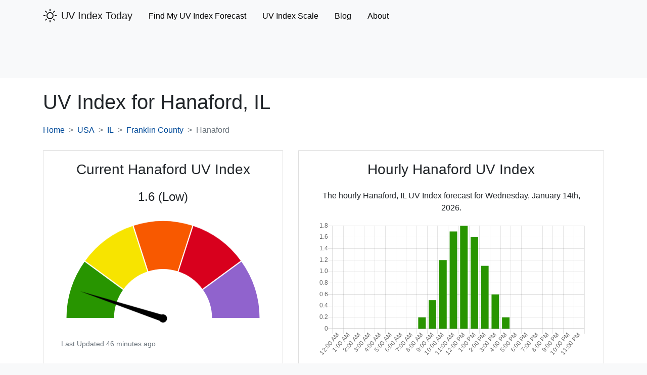

--- FILE ---
content_type: text/html; charset=UTF-8
request_url: https://www.uvindextoday.com/usa/illinois/franklin-county/hanaford-uv-index
body_size: 7445
content:
<!DOCTYPE html>
<html lang="en">
<head>
            <!-- Global site tag (gtag.js) - Google Analytics -->
        <script async src="https://www.googletagmanager.com/gtag/js?id=UA-121846945-8"></script>
        <script>
            window.dataLayer = window.dataLayer || [];
            function gtag(){dataLayer.push(arguments);}
            gtag('js', new Date());

            gtag('config', 'UA-121846945-8');
        </script>
        <meta charset="utf-8">
    <meta name="viewport" content="width=device-width, initial-scale=1">
    <meta name="description" content="The current UV index for Hanaford, IL along with the hourly UV Index and five day UV index forecast for Hanaford, IL, USA. ">
    <meta name="csrf-token" content="nYkTI40WQpwtW9nxoizCjMmjmfDlZFMfmvgBwkRZ">

    <link rel="canonical" href="https://www.uvindextoday.com/usa/illinois/franklin-county/hanaford-uv-index">
    <link rel="icon" type="image/x-icon" href="https://www.uvindextoday.com/favicon.ico">

    <title>UV Index for Hanaford, IL - 5 Day UV Index Forecast </title>

    <!-- Styles -->
    
    <style>
        @charset "UTF-8";@import url(https://fonts.googleapis.com/css?family=Nunito);h2{font-size:1.8rem}.h3{font-size:1.575rem}h1,h2{margin-bottom:.5rem;margin-top:0}.h3,.h4,h1,h2{font-weight:500;line-height:1.2;margin-bottom:.5rem}h2{font-size:2rem}.h3{font-size:1.75rem}@media (max-width:1200px){h2{font-size:calc(1.325rem + .9vw)}.h3{font-size:calc(1.3rem + .6vw)}}:root{--blue:#3490dc;--indigo:#6574cd;--purple:#9561e2;--pink:#f66d9b;--red:#e3342f;--orange:#f6993f;--yellow:#ffed4a;--green:#38c172;--teal:#4dc0b5;--cyan:#6cb2eb;--white:#fff;--gray:#6c757d;--gray-dark:#343a40;--primary:#3490dc;--secondary:#6c757d;--success:#38c172;--info:#6cb2eb;--warning:#ffed4a;--danger:#e3342f;--light:#f8f9fa;--dark:#343a40;--breakpoint-xs:0;--breakpoint-sm:576px;--breakpoint-md:768px;--breakpoint-lg:992px;--breakpoint-xl:1200px;--font-family-sans-serif:"Nunito",sans-serif;--font-family-monospace:SFMono-Regular,Menlo,Monaco,Consolas,"Liberation Mono","Courier New",monospace}body{background-color:#f8fafc;color:#212529;font-family:Nunito,sans-serif;font-size:.9rem;font-weight:400;line-height:1.6;margin:0;text-align:left}a{background-color:transparent;color:#3490dc;text-decoration:none}h1{font-size:2.25rem}.h2,h2{font-size:1.8rem}.h3,h3{font-size:1.575rem}.h4{font-size:1.35rem}.table td,.table th{border-top:1px solid #dee2e6;padding:.75rem;vertical-align:top}.table thead th{border-bottom:2px solid #dee2e6;vertical-align:bottom}.btn{background-color:transparent;border:1px solid transparent;border-radius:.25rem;color:#212529;display:inline-block;font-size:.9rem;font-weight:400;line-height:1.6;padding:.375rem .75rem;text-align:center;vertical-align:middle}.btn-link{color:#3490dc;font-weight:400;text-decoration:none}.navbar-brand{display:inline-block;font-size:1.125rem;line-height:inherit;margin-right:1rem;padding-bottom:.32rem;padding-top:.32rem;white-space:nowrap}.navbar-toggler{background-color:transparent;border:1px solid transparent;border-radius:.25rem;font-size:1.125rem;line-height:1;padding:.25rem .75rem}@media (min-width:768px){.navbar-expand-md{flex-flow:row nowrap;justify-content:flex-start}.navbar-expand-md .navbar-nav{flex-direction:row}.navbar-expand-md .navbar-nav .nav-link{padding-left:.5rem;padding-right:.5rem}.navbar-expand-md>.container{flex-wrap:nowrap}.navbar-expand-md .navbar-collapse{display:flex!important;flex-basis:auto}.navbar-expand-md .navbar-toggler{display:none}}.navbar-light .navbar-nav .nav-link{color:rgba(0,0,0,.5)}.navbar-light .navbar-toggler{border-color:rgba(0,0,0,.1);color:rgba(0,0,0,.5)}.navbar-light .navbar-toggler-icon{background-image:url("data:image/svg+xml;charset=utf-8,%3Csvg xmlns='http://www.w3.org/2000/svg' width='30' height='30'%3E%3Cpath stroke='rgba(0, 0, 0, 0.5)' stroke-linecap='round' stroke-miterlimit='10' stroke-width='2' d='M4 7h22M4 15h22M4 23h22'/%3E%3C/svg%3E")}.card{word-wrap:break-word;background-clip:border-box;background-color:#fff;border:1px solid rgba(0,0,0,.125);border-radius:.25rem;display:flex;flex-direction:column;min-width:0;position:relative}.card-header:first-child{border-radius:calc(.25rem - 1px) calc(.25rem - 1px) 0 0}.breadcrumb{background-color:#e9ecef;border-radius:.25rem;display:flex;flex-wrap:wrap;list-style:none;margin-bottom:1rem;padding:.75rem 1rem}.breadcrumb-item+.breadcrumb-item:before{color:#6c757d;content:"/";float:left;padding-right:.5rem}:root{--blue:#007bff;--indigo:#6610f2;--purple:#6f42c1;--pink:#e83e8c;--red:#dc3545;--orange:#fd7e14;--yellow:#ffc107;--green:#28a745;--teal:#20c997;--cyan:#17a2b8;--white:#fff;--gray:#6c757d;--gray-dark:#343a40;--primary:#004a99;--secondary:#6c757d;--success:#28a745;--info:#17a2b8;--warning:#ffc107;--danger:#dc3545;--light:#f8f9fa;--dark:#343a40;--breakpoint-xs:0;--breakpoint-sm:576px;--breakpoint-md:768px;--breakpoint-lg:992px;--breakpoint-xl:1200px;--font-family-sans-serif:-apple-system,BlinkMacSystemFont,"Segoe UI",Roboto,"Helvetica Neue",Arial,"Noto Sans","Liberation Sans",sans-serif,"Apple Color Emoji","Segoe UI Emoji","Segoe UI Symbol","Noto Color Emoji";--font-family-monospace:SFMono-Regular,Menlo,Monaco,Consolas,"Liberation Mono","Courier New",monospace}*,:after,:before{box-sizing:border-box}html{-webkit-text-size-adjust:100%;font-family:sans-serif;line-height:1.15}header,nav{display:block}body{background-color:#fff;color:#212529;font-family:-apple-system,BlinkMacSystemFont,Segoe UI,Roboto,Helvetica Neue,Arial,Noto Sans,Liberation Sans,sans-serif,Apple Color Emoji,Segoe UI Emoji,Segoe UI Symbol,Noto Color Emoji;font-size:1rem;font-weight:400;line-height:1.5;margin:0;text-align:left}h1,h2,h3{margin-bottom:.5rem;margin-top:0}p{margin-bottom:1rem;margin-top:0}ol,ul{margin-bottom:1rem}ol,ul{margin-top:0}a{background-color:transparent;color:#004a99;text-decoration:none}svg{vertical-align:middle}svg{overflow:hidden}table{border-collapse:collapse}th{text-align:inherit;text-align:-webkit-match-parent}button{border-radius:0}button{font-family:inherit;font-size:inherit;line-height:inherit;margin:0}button{overflow:visible}button{text-transform:none}[type=button],button{-webkit-appearance:button}[type=button]::-moz-focus-inner,button::-moz-focus-inner{border-style:none;padding:0}::-webkit-file-upload-button{-webkit-appearance:button;font:inherit}.align-middle{vertical-align:middle!important}.bg-light{background-color:#f8f9fa!important}.bg-white{background-color:#fff!important}.clearfix:after{clear:both;content:"";display:block}.float-right{float:right!important}.position-relative{position:relative!important}.fixed-top{top:0}.fixed-top{left:0;position:fixed;right:0;z-index:1030}.text-left{text-align:left!important}.text-center{text-align:center!important}.text-uppercase{text-transform:uppercase!important}.text-capitalize{text-transform:capitalize!important}.text-muted{color:#6c757d!important}html{-ms-overflow-style:scrollbar;box-sizing:border-box}*,:after,:before{box-sizing:inherit}.container{margin-left:auto;margin-right:auto;padding-left:15px;padding-right:15px;width:100%}@media (min-width:576px){.container{max-width:540px}}@media (min-width:768px){.text-md-left{text-align:left!important}.container{max-width:720px}.d-md-none{display:none!important}}@media (min-width:992px){.container{max-width:960px}}@media (min-width:1200px){.container{max-width:1140px}}.col-sm-5,.col-sm-7{padding-left:15px;padding-right:15px;position:relative;width:100%}@media (min-width:576px){.col-sm-5{flex:0 0 41.66666667%;max-width:41.66666667%}.col-sm-7{flex:0 0 58.33333333%;max-width:58.33333333%}}.mb-0{margin-bottom:0!important}.mb-4{margin-bottom:1.5rem!important}.pt-1{padding-top:.25rem!important}.pb-1{padding-bottom:.25rem!important}.pl-2{padding-left:.5rem!important}.pt-4{padding-top:1.5rem!important}.pb-4{padding-bottom:1.5rem!important}.mr-auto{margin-right:auto!important}@media (min-width:768px){.mb-md-0{margin-bottom:0!important}}.h2,.h3,.h4,h1,h2,h3{font-weight:500;line-height:1.2;margin-bottom:.5rem}h1{font-size:2.5rem}@media (max-width:1200px){h1{font-size:calc(1.375rem + 1.5vw)}}.h2,h2{font-size:2rem}@media (max-width:1200px){.h2,h2{font-size:calc(1.325rem + .9vw)}}.h3,h3{font-size:1.75rem}@media (max-width:1200px){.h3,h3{font-size:calc(1.3rem + .6vw)}}.h4{font-size:1.5rem}@media (max-width:1200px){.h4{font-size:calc(1.275rem + .3vw)}}.nav-link{display:block;padding:.5rem 1rem}.navbar{padding:.5rem 1rem;position:relative}.navbar,.navbar .container{align-items:center;display:flex;flex-wrap:wrap;justify-content:space-between}.navbar-brand{display:inline-block;font-size:1.25rem;line-height:inherit;margin-right:1rem;padding-bottom:.3125rem;padding-top:.3125rem;white-space:nowrap}.navbar-nav{display:flex;flex-direction:column;list-style:none;margin-bottom:0;padding-left:0}.navbar-nav .nav-link{padding-left:0;padding-right:0}.navbar-collapse{align-items:center;flex-basis:100%;flex-grow:1}.navbar-toggler{background-color:transparent;border:1px solid transparent;border-radius:.25rem;font-size:1.25rem;line-height:1;padding:.25rem .75rem}.navbar-toggler-icon{background:50%/100% 100% no-repeat;content:"";display:inline-block;height:1.5em;vertical-align:middle;width:1.5em}@media (max-width:767.98px){.navbar-expand-md>.container{padding-left:0;padding-right:0}}@media (min-width:768px){.navbar-expand-md{flex-flow:row nowrap;justify-content:flex-start}.navbar-expand-md .navbar-nav{flex-direction:row}.navbar-expand-md .navbar-nav .nav-link{padding-left:1rem;padding-right:1rem}.navbar-expand-md>.container{flex-wrap:nowrap}.navbar-expand-md .navbar-collapse{display:flex!important;flex-basis:auto}.navbar-expand-md .navbar-toggler{display:none}}.navbar-light .navbar-brand{color:rgba(0,0,0,.9)}.navbar-light .navbar-nav .nav-link{color:#000}.navbar-light .navbar-toggler{border-color:rgba(0,0,0,.1);color:#000}.navbar-light .navbar-toggler-icon{background-image:url("data:image/svg+xml;charset=utf-8,%3Csvg xmlns='http://www.w3.org/2000/svg' width='30' height='30'%3E%3Cpath stroke='%23000' stroke-linecap='round' stroke-miterlimit='10' stroke-width='2' d='M4 7h22M4 15h22M4 23h22'/%3E%3C/svg%3E")}.collapse:not(.show){display:none}.breadcrumb{background-color:#fff;border-radius:0;display:flex;flex-wrap:wrap;list-style:none;margin-bottom:1rem;padding:.75rem 0}.breadcrumb-item+.breadcrumb-item{padding-left:.5rem}.breadcrumb-item+.breadcrumb-item:before{color:#6c757d;content:">";float:left;padding-right:.5rem}.breadcrumb-item.active{color:#6c757d}.btn{background-color:transparent;border:1px solid transparent;border-radius:.25rem;color:#212529;display:inline-block;font-size:1rem;font-weight:400;line-height:1.5;padding:.375rem .75rem;text-align:center;vertical-align:middle}.btn-link{color:#004a99;font-weight:400;text-decoration:none}.btn-block{display:block;width:100%}.card{word-wrap:break-word;background-clip:border-box;background-color:#fff;border:1px solid rgba(0,0,0,.125);border-radius:0;display:flex;flex-direction:column;min-width:0;position:relative}.card-body{flex:1 1 auto;min-height:1px;padding:1.25rem}.card-header{background-color:rgba(0,0,0,.03);border-bottom:1px solid rgba(0,0,0,.125);margin-bottom:0;padding:.75rem 1.25rem}.card-header:first-child{border-radius:0}.card-deck .card{margin-bottom:15px}@media (min-width:576px){.card-deck{display:flex;flex-flow:row wrap;margin-left:-15px;margin-right:-15px}.card-deck .card{flex:1 0 0%;margin-bottom:0;margin-left:15px;margin-right:15px}}.accordion{overflow-anchor:none}.accordion>.card{overflow:hidden}.accordion>.card:not(:last-of-type){border-bottom:0;border-bottom-left-radius:0;border-bottom-right-radius:0}.accordion>.card>.card-header{border-radius:0;margin-bottom:-1px}.table{color:#212529;margin-bottom:1rem;width:100%}.table td,.table th{border-top:1px solid #333;padding:.75rem;vertical-align:top}.table thead th{border-bottom:2px solid #333;vertical-align:bottom}.table-striped tbody tr:nth-of-type(odd){background-color:rgba(0,0,0,.05)}.table-responsive{-webkit-overflow-scrolling:touch;display:block;overflow-x:auto;width:100%}#chart-gauge-uv-wrapper{margin-top:2rem;min-height:169px}@media (min-width:992px){#chart-gauge-uv-wrapper{min-height:235px}#chart-gauge-uv-wrapper canvas{min-height:203px}#chart-uvi-hourly-wrapper{min-height:275px}#chart-uvi-hourly-wrapper canvas{min-height:266px}}.breadcrumb .breadcrumb-item{margin-bottom:.5rem}.breadcrumb .breadcrumb-item+.breadcrumb-item{padding-left:.75rem}.breadcrumb .breadcrumb-item+.breadcrumb-item:before{padding-right:.75rem}@media (min-width:768px){.breadcrumb .breadcrumb-item{margin-bottom:0}.breadcrumb .breadcrumb-item+.breadcrumb-item{padding-left:.5rem}.breadcrumb .breadcrumb-item+.breadcrumb-item:before{padding-right:.5rem}}.text-size-md{font-size:.875rem}    </style>
    <link rel="stylesheet" href="https://www.uvindextoday.com/css/app.css" media="print" onload="this.media='all'">

    
    <!-- Google tag (gtag.js) -->
<script async src="https://www.googletagmanager.com/gtag/js?id=G-DYDTCVNRH2"></script>
<script>
  window.dataLayer = window.dataLayer || [];
  function gtag(){dataLayer.push(arguments);}
  gtag('js', new Date());

  gtag('config', 'G-DYDTCVNRH2');
</script>

<script type="text/javascript" src="//monu.delivery/site/f/0/14a1e3-dffb-436d-8fa9-530cde9a8e3e.js" data-cfasync="false"></script>
</head>
<body class="bg-light">
    <header id="site-header" class="pb-1">
    <nav class="navbar navbar-light navbar-expand-md fixed-top">
        <div class="container">
            <a class="navbar-brand" href="https://www.uvindextoday.com">
                <div class="clearfix">
    <svg height='28px' width='28px' fill="#000000"
         xmlns:x="http://ns.adobe.com/Extensibility/1.0/"
         xmlns:i="http://ns.adobe.com/AdobeIllustrator/10.0/" xmlns:graph="http://ns.adobe.com/Graphs/1.0/"
         xmlns="http://www.w3.org/2000/svg" xmlns:xlink="http://www.w3.org/1999/xlink" version="1.1" x="0px" y="0px"
         viewBox="0 0 100 100" style="enable-background:new 0 0 100 100;" xml:space="preserve"><g>
            <g i:extraneous="self">
                <g>
                    <path
                        d="M50,25.3c-13.6,0-24.7,11.1-24.7,24.7S36.4,74.7,50,74.7c13.6,0,24.7-11.1,24.7-24.7S63.6,25.3,50,25.3z M50,68.4     c-10.1,0-18.4-8.2-18.4-18.4S39.9,31.6,50,31.6S68.4,39.9,68.4,50S60.1,68.4,50,68.4z"></path>
                    <path
                        d="M50,18.5c1.8,0,3.2-1.4,3.2-3.2V5.7c0-1.8-1.4-3.2-3.2-3.2s-3.2,1.4-3.2,3.2v9.7C46.8,17.1,48.2,18.5,50,18.5z"></path>
                    <path
                        d="M23.2,27.7c0.6,0.6,1.4,0.9,2.2,0.9c0.8,0,1.6-0.3,2.2-0.9c1.2-1.2,1.2-3.3,0-4.5l-6.8-6.8c-1.2-1.2-3.3-1.2-4.5,0     s-1.2,3.3,0,4.5L23.2,27.7z"></path>
                    <path
                        d="M18.5,50c0-1.8-1.4-3.2-3.2-3.2H5.7c-1.8,0-3.2,1.4-3.2,3.2s1.4,3.2,3.2,3.2h9.7C17.1,53.2,18.5,51.8,18.5,50z"></path>
                    <path
                        d="M23.2,72.3l-6.8,6.8c-1.2,1.2-1.2,3.3,0,4.5c0.6,0.6,1.4,0.9,2.2,0.9c0.8,0,1.6-0.3,2.2-0.9l6.8-6.8     c1.2-1.2,1.2-3.3,0-4.5C26.5,71,24.5,71,23.2,72.3z"></path>
                    <path
                        d="M50,81.5c-1.8,0-3.2,1.4-3.2,3.2v9.7c0,1.8,1.4,3.2,3.2,3.2s3.2-1.4,3.2-3.2v-9.7C53.2,82.9,51.8,81.5,50,81.5z"></path>
                    <path
                        d="M76.8,72.3c-1.2-1.2-3.3-1.2-4.5,0c-1.2,1.2-1.2,3.3,0,4.5l6.8,6.8c0.6,0.6,1.4,0.9,2.2,0.9c0.8,0,1.6-0.3,2.2-0.9     c1.2-1.2,1.2-3.3,0-4.5L76.8,72.3z"></path>
                    <path
                        d="M94.3,46.8h-9.7c-1.8,0-3.2,1.4-3.2,3.2s1.4,3.2,3.2,3.2h9.7c1.8,0,3.2-1.4,3.2-3.2S96.1,46.8,94.3,46.8z"></path>
                    <path
                        d="M74.5,28.7c0.8,0,1.6-0.3,2.2-0.9l6.8-6.8c1.2-1.2,1.2-3.3,0-4.5c-1.2-1.2-3.3-1.2-4.5,0l-6.8,6.8     c-1.2,1.2-1.2,3.3,0,4.5C72.9,28.4,73.7,28.7,74.5,28.7z"></path>
                </g>
            </g>
        </g>
    </svg>


    <span class="float-right pl-2" style="padding-top: 2px;">UV Index Today</span>
</div>
            </a>
            <button class="navbar-toggler" type="button" data-toggle="collapse" data-target="#mainNavbar" aria-controls="mainNavbar" aria-expanded="false" aria-label="Toggle main navigation">
                <span class="navbar-toggler-icon"></span>
            </button>

            <div class="collapse navbar-collapse" id="mainNavbar">
                <ul class="navbar-nav mr-auto pt-1">
                    <li class="nav-item">
                        <a class="nav-link" href="https://www.uvindextoday.com/usa">Find My UV Index Forecast</a>
                    </li>



                    <li class="nav-item">
                        <a href="https://www.uvindextoday.com/uv-index-scale" class="nav-link">UV Index Scale</a>
                    </li>



                    <li class="nav-item">
                        <a class="nav-link" href="https://blog.uvindextoday.com">Blog</a>
                    </li>
                    <li class="nav-item">
                        <a class="nav-link" href="https://www.uvindextoday.com/about">About</a>
                    </li>
                </ul>
            </div>
        </div>
    </nav>
</header>
<div class="raptive-placeholder-header" style="min-height:90px;"></div>

    <div class="bg-white">
            <div class="container pt-4 pb-4">
        <h1>
            UV Index for <span class="text-capitalize">Hanaford,</span> IL
        </h1>

        <nav aria-label="breadcrumb">
            <ol class="breadcrumb">
                <li class="breadcrumb-item"><a href="https://www.uvindextoday.com">Home</a></li>
                <li class="breadcrumb-item"><a href="https://www.uvindextoday.com/usa" class="text-uppercase">usa</a></li>
                <li class="breadcrumb-item"><a href="https://www.uvindextoday.com/usa/illinois">IL</a></li>
                <li class="breadcrumb-item"><a href="https://www.uvindextoday.com/usa/illinois/franklin-county">Franklin County</a></li>
                <li class="breadcrumb-item active" aria-current="page">Hanaford</li>
            </ol>
        </nav>

        <div class="card-deck mb-4">
            <div class="card col-sm-5 mb-4 mb-md-0">
                <div class="card-body text-center">
                    <h2 class="h3 mb-4">Current Hanaford UV Index</h2>
                    <p class="h4">1.6 (Low)</p>
                    <div id="chart-gauge-uv-wrapper" class="position-relative">
    <canvas id="chart-gauge-uv"></canvas>
</div>
                    <p class="text-muted text-size-md mb-0 text-left">Last Updated 46 minutes ago</p>
                </div>
            </div>
            <div class="card col-sm-7">
                <div class="card-body text-center">
                    <h2 class="h3 mb-4">Hourly Hanaford UV Index</h2>
                    <p>The hourly Hanaford, IL UV Index forecast for Wednesday, January 14th, 2026.</p>
                    <div id="chart-uvi-hourly-wrapper" class="position-relative">
    <canvas id="chart-uvi-hourly"></canvas>
</div>

                </div>
            </div>
        </div>

        <div class="card mb-4">
            <div class="card-body">
                <h2 class="h4 text-center">5 Day Hourly Hanaford UV Index Forecast</h2>
                <p class="text-center text-size-md text-muted">Last Updated 1 hour ago</p>

                                    <p>
                        The UV index forecast for the next five days in Hanaford, IL
                        has
                                                    no days
                                                reaching the extreme level and
                                                    no days
                                                reaching the high or very high levels.
                        The peak UV intensity in Hanaford over the next five days will be
                        2.1 on
                        Thursday, January 15th at 12:00 pm.
                    </p>
                
                <div class="accordion" id="expand-days">
                                            <div class="card">
                            <div class="card-header" id="heading-14">
                                <h3 class="h2 mb-0">
                                    <button class="btn btn-link btn-block text-left" type="button" data-toggle="collapse" data-target="#collapse-14" aria-expanded="true" aria-controls="collapse-14">
                                        Wednesday, January 14th
                                                                                    (Today)
                                                                                - Hanaford UV Index Forecast
                                    </button>
                                </h3>
                            </div>

                            <div id="collapse-14" class="collapse show" aria-labelledby="heading-14" data-parent="#expand-days">
                                <div class="card-body">
                                                                            <p>The UV index forecast for Wednesday, January 14th in Hanaford,
                                            IL is below.</p>
                                                                        <div class="table-responsive">
                                        <table class="table table-striped" style="font-size: 15px;">
                                            <thead>
                                            <tr>
                                                <th>Time</th>
                                                <th class="text-center text-md-left">UV Index</th>
                                                <th class="text-center text-md-left">Risk</th>
                                            </tr>
                                            </thead>
                                            <tbody>
                                                                                                                                                                                                                                                                                                                                                                                                                                                                                                                                                                                                                                                                                                                                                                                                                                                                                                                                                                                                                                                                                                                                                                                                                                                                                                                                                                                                                                                                                                                                                                                                    <tr>
                                                    <td class="align-middle">2pm</td>
                                                    <td class="align-middle text-center text-md-left">1.1</td>
                                                    <td class="text-center text-md-left">
                                                        <svg width="14" height="14" style="margin-top: -3px;"><rect width="14" height="14" style="fill: rgba(40,149,0,1)" /></svg> <br class="d-md-none" />
                                                        Low
                                                    </td>
                                                </tr>
                                                                                                                                            <tr>
                                                    <td class="align-middle">3pm</td>
                                                    <td class="align-middle text-center text-md-left">0.6</td>
                                                    <td class="text-center text-md-left">
                                                        <svg width="14" height="14" style="margin-top: -3px;"><rect width="14" height="14" style="fill: rgba(40,149,0,1)" /></svg> <br class="d-md-none" />
                                                        Low
                                                    </td>
                                                </tr>
                                                                                                                                            <tr>
                                                    <td class="align-middle">4pm</td>
                                                    <td class="align-middle text-center text-md-left">0.2</td>
                                                    <td class="text-center text-md-left">
                                                        <svg width="14" height="14" style="margin-top: -3px;"><rect width="14" height="14" style="fill: rgba(40,149,0,1)" /></svg> <br class="d-md-none" />
                                                        Low
                                                    </td>
                                                </tr>
                                                                                                                                            <tr>
                                                    <td class="align-middle">5pm</td>
                                                    <td class="align-middle text-center text-md-left">0</td>
                                                    <td class="text-center text-md-left">
                                                        <svg width="14" height="14" style="margin-top: -3px;"><rect width="14" height="14" style="fill: rgba(40,149,0,1)" /></svg> <br class="d-md-none" />
                                                        Low
                                                    </td>
                                                </tr>
                                                                                                                                            <tr>
                                                    <td class="align-middle">6pm</td>
                                                    <td class="align-middle text-center text-md-left">0</td>
                                                    <td class="text-center text-md-left">
                                                        <svg width="14" height="14" style="margin-top: -3px;"><rect width="14" height="14" style="fill: rgba(40,149,0,1)" /></svg> <br class="d-md-none" />
                                                        Low
                                                    </td>
                                                </tr>
                                                                                                                                            <tr>
                                                    <td class="align-middle">7pm</td>
                                                    <td class="align-middle text-center text-md-left">0</td>
                                                    <td class="text-center text-md-left">
                                                        <svg width="14" height="14" style="margin-top: -3px;"><rect width="14" height="14" style="fill: rgba(40,149,0,1)" /></svg> <br class="d-md-none" />
                                                        Low
                                                    </td>
                                                </tr>
                                                                                                                                            <tr>
                                                    <td class="align-middle">8pm</td>
                                                    <td class="align-middle text-center text-md-left">0</td>
                                                    <td class="text-center text-md-left">
                                                        <svg width="14" height="14" style="margin-top: -3px;"><rect width="14" height="14" style="fill: rgba(40,149,0,1)" /></svg> <br class="d-md-none" />
                                                        Low
                                                    </td>
                                                </tr>
                                                                                                                                            <tr>
                                                    <td class="align-middle">9pm</td>
                                                    <td class="align-middle text-center text-md-left">0</td>
                                                    <td class="text-center text-md-left">
                                                        <svg width="14" height="14" style="margin-top: -3px;"><rect width="14" height="14" style="fill: rgba(40,149,0,1)" /></svg> <br class="d-md-none" />
                                                        Low
                                                    </td>
                                                </tr>
                                                                                                                                            <tr>
                                                    <td class="align-middle">10pm</td>
                                                    <td class="align-middle text-center text-md-left">0</td>
                                                    <td class="text-center text-md-left">
                                                        <svg width="14" height="14" style="margin-top: -3px;"><rect width="14" height="14" style="fill: rgba(40,149,0,1)" /></svg> <br class="d-md-none" />
                                                        Low
                                                    </td>
                                                </tr>
                                                                                                                                            <tr>
                                                    <td class="align-middle">11pm</td>
                                                    <td class="align-middle text-center text-md-left">0</td>
                                                    <td class="text-center text-md-left">
                                                        <svg width="14" height="14" style="margin-top: -3px;"><rect width="14" height="14" style="fill: rgba(40,149,0,1)" /></svg> <br class="d-md-none" />
                                                        Low
                                                    </td>
                                                </tr>
                                                                                        </tbody>
                                        </table>
                                    </div>
                                </div>
                            </div>
                        </div>
                                            <div class="card">
                            <div class="card-header" id="heading-15">
                                <h3 class="h2 mb-0">
                                    <button class="btn btn-link btn-block text-left" type="button" data-toggle="collapse" data-target="#collapse-15" aria-expanded="true" aria-controls="collapse-15">
                                        Thursday, January 15th
                                                                                - Hanaford UV Index Forecast
                                    </button>
                                </h3>
                            </div>

                            <div id="collapse-15" class="collapse " aria-labelledby="heading-15" data-parent="#expand-days">
                                <div class="card-body">
                                                                            <p>The UV index forecast for Thursday, January 15th in Hanaford,
                                            IL is below.</p>
                                                                        <div class="table-responsive">
                                        <table class="table table-striped" style="font-size: 15px;">
                                            <thead>
                                            <tr>
                                                <th>Time</th>
                                                <th class="text-center text-md-left">UV Index</th>
                                                <th class="text-center text-md-left">Risk</th>
                                            </tr>
                                            </thead>
                                            <tbody>
                                                                                                                                            <tr>
                                                    <td class="align-middle">12am</td>
                                                    <td class="align-middle text-center text-md-left">0</td>
                                                    <td class="text-center text-md-left">
                                                        <svg width="14" height="14" style="margin-top: -3px;"><rect width="14" height="14" style="fill: rgba(40,149,0,1)" /></svg> <br class="d-md-none" />
                                                        Low
                                                    </td>
                                                </tr>
                                                                                                                                            <tr>
                                                    <td class="align-middle">1am</td>
                                                    <td class="align-middle text-center text-md-left">0</td>
                                                    <td class="text-center text-md-left">
                                                        <svg width="14" height="14" style="margin-top: -3px;"><rect width="14" height="14" style="fill: rgba(40,149,0,1)" /></svg> <br class="d-md-none" />
                                                        Low
                                                    </td>
                                                </tr>
                                                                                                                                            <tr>
                                                    <td class="align-middle">2am</td>
                                                    <td class="align-middle text-center text-md-left">0</td>
                                                    <td class="text-center text-md-left">
                                                        <svg width="14" height="14" style="margin-top: -3px;"><rect width="14" height="14" style="fill: rgba(40,149,0,1)" /></svg> <br class="d-md-none" />
                                                        Low
                                                    </td>
                                                </tr>
                                                                                                                                            <tr>
                                                    <td class="align-middle">3am</td>
                                                    <td class="align-middle text-center text-md-left">0</td>
                                                    <td class="text-center text-md-left">
                                                        <svg width="14" height="14" style="margin-top: -3px;"><rect width="14" height="14" style="fill: rgba(40,149,0,1)" /></svg> <br class="d-md-none" />
                                                        Low
                                                    </td>
                                                </tr>
                                                                                                                                            <tr>
                                                    <td class="align-middle">4am</td>
                                                    <td class="align-middle text-center text-md-left">0</td>
                                                    <td class="text-center text-md-left">
                                                        <svg width="14" height="14" style="margin-top: -3px;"><rect width="14" height="14" style="fill: rgba(40,149,0,1)" /></svg> <br class="d-md-none" />
                                                        Low
                                                    </td>
                                                </tr>
                                                                                                                                            <tr>
                                                    <td class="align-middle">5am</td>
                                                    <td class="align-middle text-center text-md-left">0</td>
                                                    <td class="text-center text-md-left">
                                                        <svg width="14" height="14" style="margin-top: -3px;"><rect width="14" height="14" style="fill: rgba(40,149,0,1)" /></svg> <br class="d-md-none" />
                                                        Low
                                                    </td>
                                                </tr>
                                                                                                                                            <tr>
                                                    <td class="align-middle">6am</td>
                                                    <td class="align-middle text-center text-md-left">0</td>
                                                    <td class="text-center text-md-left">
                                                        <svg width="14" height="14" style="margin-top: -3px;"><rect width="14" height="14" style="fill: rgba(40,149,0,1)" /></svg> <br class="d-md-none" />
                                                        Low
                                                    </td>
                                                </tr>
                                                                                                                                            <tr>
                                                    <td class="align-middle">7am</td>
                                                    <td class="align-middle text-center text-md-left">0</td>
                                                    <td class="text-center text-md-left">
                                                        <svg width="14" height="14" style="margin-top: -3px;"><rect width="14" height="14" style="fill: rgba(40,149,0,1)" /></svg> <br class="d-md-none" />
                                                        Low
                                                    </td>
                                                </tr>
                                                                                                                                            <tr>
                                                    <td class="align-middle">8am</td>
                                                    <td class="align-middle text-center text-md-left">0.2</td>
                                                    <td class="text-center text-md-left">
                                                        <svg width="14" height="14" style="margin-top: -3px;"><rect width="14" height="14" style="fill: rgba(40,149,0,1)" /></svg> <br class="d-md-none" />
                                                        Low
                                                    </td>
                                                </tr>
                                                                                                                                            <tr>
                                                    <td class="align-middle">9am</td>
                                                    <td class="align-middle text-center text-md-left">0.7</td>
                                                    <td class="text-center text-md-left">
                                                        <svg width="14" height="14" style="margin-top: -3px;"><rect width="14" height="14" style="fill: rgba(40,149,0,1)" /></svg> <br class="d-md-none" />
                                                        Low
                                                    </td>
                                                </tr>
                                                                                                                                            <tr>
                                                    <td class="align-middle">10am</td>
                                                    <td class="align-middle text-center text-md-left">1.3</td>
                                                    <td class="text-center text-md-left">
                                                        <svg width="14" height="14" style="margin-top: -3px;"><rect width="14" height="14" style="fill: rgba(40,149,0,1)" /></svg> <br class="d-md-none" />
                                                        Low
                                                    </td>
                                                </tr>
                                                                                                                                            <tr>
                                                    <td class="align-middle">11am</td>
                                                    <td class="align-middle text-center text-md-left">1.9</td>
                                                    <td class="text-center text-md-left">
                                                        <svg width="14" height="14" style="margin-top: -3px;"><rect width="14" height="14" style="fill: rgba(40,149,0,1)" /></svg> <br class="d-md-none" />
                                                        Low
                                                    </td>
                                                </tr>
                                                                                                                                            <tr>
                                                    <td class="align-middle">12pm</td>
                                                    <td class="align-middle text-center text-md-left">2.1</td>
                                                    <td class="text-center text-md-left">
                                                        <svg width="14" height="14" style="margin-top: -3px;"><rect width="14" height="14" style="fill: rgba(40,149,0,1)" /></svg> <br class="d-md-none" />
                                                        Low
                                                    </td>
                                                </tr>
                                                                                                                                            <tr>
                                                    <td class="align-middle">1pm</td>
                                                    <td class="align-middle text-center text-md-left">1.9</td>
                                                    <td class="text-center text-md-left">
                                                        <svg width="14" height="14" style="margin-top: -3px;"><rect width="14" height="14" style="fill: rgba(40,149,0,1)" /></svg> <br class="d-md-none" />
                                                        Low
                                                    </td>
                                                </tr>
                                                                                                                                            <tr>
                                                    <td class="align-middle">2pm</td>
                                                    <td class="align-middle text-center text-md-left">1.3</td>
                                                    <td class="text-center text-md-left">
                                                        <svg width="14" height="14" style="margin-top: -3px;"><rect width="14" height="14" style="fill: rgba(40,149,0,1)" /></svg> <br class="d-md-none" />
                                                        Low
                                                    </td>
                                                </tr>
                                                                                                                                            <tr>
                                                    <td class="align-middle">3pm</td>
                                                    <td class="align-middle text-center text-md-left">0.6</td>
                                                    <td class="text-center text-md-left">
                                                        <svg width="14" height="14" style="margin-top: -3px;"><rect width="14" height="14" style="fill: rgba(40,149,0,1)" /></svg> <br class="d-md-none" />
                                                        Low
                                                    </td>
                                                </tr>
                                                                                                                                            <tr>
                                                    <td class="align-middle">4pm</td>
                                                    <td class="align-middle text-center text-md-left">0.2</td>
                                                    <td class="text-center text-md-left">
                                                        <svg width="14" height="14" style="margin-top: -3px;"><rect width="14" height="14" style="fill: rgba(40,149,0,1)" /></svg> <br class="d-md-none" />
                                                        Low
                                                    </td>
                                                </tr>
                                                                                                                                            <tr>
                                                    <td class="align-middle">5pm</td>
                                                    <td class="align-middle text-center text-md-left">0</td>
                                                    <td class="text-center text-md-left">
                                                        <svg width="14" height="14" style="margin-top: -3px;"><rect width="14" height="14" style="fill: rgba(40,149,0,1)" /></svg> <br class="d-md-none" />
                                                        Low
                                                    </td>
                                                </tr>
                                                                                                                                            <tr>
                                                    <td class="align-middle">6pm</td>
                                                    <td class="align-middle text-center text-md-left">0</td>
                                                    <td class="text-center text-md-left">
                                                        <svg width="14" height="14" style="margin-top: -3px;"><rect width="14" height="14" style="fill: rgba(40,149,0,1)" /></svg> <br class="d-md-none" />
                                                        Low
                                                    </td>
                                                </tr>
                                                                                                                                            <tr>
                                                    <td class="align-middle">7pm</td>
                                                    <td class="align-middle text-center text-md-left">0</td>
                                                    <td class="text-center text-md-left">
                                                        <svg width="14" height="14" style="margin-top: -3px;"><rect width="14" height="14" style="fill: rgba(40,149,0,1)" /></svg> <br class="d-md-none" />
                                                        Low
                                                    </td>
                                                </tr>
                                                                                                                                            <tr>
                                                    <td class="align-middle">8pm</td>
                                                    <td class="align-middle text-center text-md-left">0</td>
                                                    <td class="text-center text-md-left">
                                                        <svg width="14" height="14" style="margin-top: -3px;"><rect width="14" height="14" style="fill: rgba(40,149,0,1)" /></svg> <br class="d-md-none" />
                                                        Low
                                                    </td>
                                                </tr>
                                                                                                                                            <tr>
                                                    <td class="align-middle">9pm</td>
                                                    <td class="align-middle text-center text-md-left">0</td>
                                                    <td class="text-center text-md-left">
                                                        <svg width="14" height="14" style="margin-top: -3px;"><rect width="14" height="14" style="fill: rgba(40,149,0,1)" /></svg> <br class="d-md-none" />
                                                        Low
                                                    </td>
                                                </tr>
                                                                                                                                            <tr>
                                                    <td class="align-middle">10pm</td>
                                                    <td class="align-middle text-center text-md-left">0</td>
                                                    <td class="text-center text-md-left">
                                                        <svg width="14" height="14" style="margin-top: -3px;"><rect width="14" height="14" style="fill: rgba(40,149,0,1)" /></svg> <br class="d-md-none" />
                                                        Low
                                                    </td>
                                                </tr>
                                                                                                                                            <tr>
                                                    <td class="align-middle">11pm</td>
                                                    <td class="align-middle text-center text-md-left">0</td>
                                                    <td class="text-center text-md-left">
                                                        <svg width="14" height="14" style="margin-top: -3px;"><rect width="14" height="14" style="fill: rgba(40,149,0,1)" /></svg> <br class="d-md-none" />
                                                        Low
                                                    </td>
                                                </tr>
                                                                                        </tbody>
                                        </table>
                                    </div>
                                </div>
                            </div>
                        </div>
                                            <div class="card">
                            <div class="card-header" id="heading-16">
                                <h3 class="h2 mb-0">
                                    <button class="btn btn-link btn-block text-left" type="button" data-toggle="collapse" data-target="#collapse-16" aria-expanded="true" aria-controls="collapse-16">
                                        Friday, January 16th
                                                                                - Hanaford UV Index Forecast
                                    </button>
                                </h3>
                            </div>

                            <div id="collapse-16" class="collapse " aria-labelledby="heading-16" data-parent="#expand-days">
                                <div class="card-body">
                                                                            <p>The UV index forecast for Friday, January 16th in Hanaford,
                                            IL is below.</p>
                                                                        <div class="table-responsive">
                                        <table class="table table-striped" style="font-size: 15px;">
                                            <thead>
                                            <tr>
                                                <th>Time</th>
                                                <th class="text-center text-md-left">UV Index</th>
                                                <th class="text-center text-md-left">Risk</th>
                                            </tr>
                                            </thead>
                                            <tbody>
                                                                                                                                            <tr>
                                                    <td class="align-middle">12am</td>
                                                    <td class="align-middle text-center text-md-left">0</td>
                                                    <td class="text-center text-md-left">
                                                        <svg width="14" height="14" style="margin-top: -3px;"><rect width="14" height="14" style="fill: rgba(40,149,0,1)" /></svg> <br class="d-md-none" />
                                                        Low
                                                    </td>
                                                </tr>
                                                                                                                                            <tr>
                                                    <td class="align-middle">1am</td>
                                                    <td class="align-middle text-center text-md-left">0</td>
                                                    <td class="text-center text-md-left">
                                                        <svg width="14" height="14" style="margin-top: -3px;"><rect width="14" height="14" style="fill: rgba(40,149,0,1)" /></svg> <br class="d-md-none" />
                                                        Low
                                                    </td>
                                                </tr>
                                                                                                                                            <tr>
                                                    <td class="align-middle">2am</td>
                                                    <td class="align-middle text-center text-md-left">0</td>
                                                    <td class="text-center text-md-left">
                                                        <svg width="14" height="14" style="margin-top: -3px;"><rect width="14" height="14" style="fill: rgba(40,149,0,1)" /></svg> <br class="d-md-none" />
                                                        Low
                                                    </td>
                                                </tr>
                                                                                                                                            <tr>
                                                    <td class="align-middle">3am</td>
                                                    <td class="align-middle text-center text-md-left">0</td>
                                                    <td class="text-center text-md-left">
                                                        <svg width="14" height="14" style="margin-top: -3px;"><rect width="14" height="14" style="fill: rgba(40,149,0,1)" /></svg> <br class="d-md-none" />
                                                        Low
                                                    </td>
                                                </tr>
                                                                                                                                            <tr>
                                                    <td class="align-middle">4am</td>
                                                    <td class="align-middle text-center text-md-left">0</td>
                                                    <td class="text-center text-md-left">
                                                        <svg width="14" height="14" style="margin-top: -3px;"><rect width="14" height="14" style="fill: rgba(40,149,0,1)" /></svg> <br class="d-md-none" />
                                                        Low
                                                    </td>
                                                </tr>
                                                                                                                                            <tr>
                                                    <td class="align-middle">5am</td>
                                                    <td class="align-middle text-center text-md-left">0</td>
                                                    <td class="text-center text-md-left">
                                                        <svg width="14" height="14" style="margin-top: -3px;"><rect width="14" height="14" style="fill: rgba(40,149,0,1)" /></svg> <br class="d-md-none" />
                                                        Low
                                                    </td>
                                                </tr>
                                                                                                                                            <tr>
                                                    <td class="align-middle">6am</td>
                                                    <td class="align-middle text-center text-md-left">0</td>
                                                    <td class="text-center text-md-left">
                                                        <svg width="14" height="14" style="margin-top: -3px;"><rect width="14" height="14" style="fill: rgba(40,149,0,1)" /></svg> <br class="d-md-none" />
                                                        Low
                                                    </td>
                                                </tr>
                                                                                                                                            <tr>
                                                    <td class="align-middle">7am</td>
                                                    <td class="align-middle text-center text-md-left">0</td>
                                                    <td class="text-center text-md-left">
                                                        <svg width="14" height="14" style="margin-top: -3px;"><rect width="14" height="14" style="fill: rgba(40,149,0,1)" /></svg> <br class="d-md-none" />
                                                        Low
                                                    </td>
                                                </tr>
                                                                                                                                            <tr>
                                                    <td class="align-middle">8am</td>
                                                    <td class="align-middle text-center text-md-left">0.2</td>
                                                    <td class="text-center text-md-left">
                                                        <svg width="14" height="14" style="margin-top: -3px;"><rect width="14" height="14" style="fill: rgba(40,149,0,1)" /></svg> <br class="d-md-none" />
                                                        Low
                                                    </td>
                                                </tr>
                                                                                                                                            <tr>
                                                    <td class="align-middle">9am</td>
                                                    <td class="align-middle text-center text-md-left">0.7</td>
                                                    <td class="text-center text-md-left">
                                                        <svg width="14" height="14" style="margin-top: -3px;"><rect width="14" height="14" style="fill: rgba(40,149,0,1)" /></svg> <br class="d-md-none" />
                                                        Low
                                                    </td>
                                                </tr>
                                                                                                                                            <tr>
                                                    <td class="align-middle">10am</td>
                                                    <td class="align-middle text-center text-md-left">1.4</td>
                                                    <td class="text-center text-md-left">
                                                        <svg width="14" height="14" style="margin-top: -3px;"><rect width="14" height="14" style="fill: rgba(40,149,0,1)" /></svg> <br class="d-md-none" />
                                                        Low
                                                    </td>
                                                </tr>
                                                                                                                                            <tr>
                                                    <td class="align-middle">11am</td>
                                                    <td class="align-middle text-center text-md-left">1.9</td>
                                                    <td class="text-center text-md-left">
                                                        <svg width="14" height="14" style="margin-top: -3px;"><rect width="14" height="14" style="fill: rgba(40,149,0,1)" /></svg> <br class="d-md-none" />
                                                        Low
                                                    </td>
                                                </tr>
                                                                                                                                            <tr>
                                                    <td class="align-middle">12pm</td>
                                                    <td class="align-middle text-center text-md-left">2</td>
                                                    <td class="text-center text-md-left">
                                                        <svg width="14" height="14" style="margin-top: -3px;"><rect width="14" height="14" style="fill: rgba(40,149,0,1)" /></svg> <br class="d-md-none" />
                                                        Low
                                                    </td>
                                                </tr>
                                                                                                                                            <tr>
                                                    <td class="align-middle">1pm</td>
                                                    <td class="align-middle text-center text-md-left">1.8</td>
                                                    <td class="text-center text-md-left">
                                                        <svg width="14" height="14" style="margin-top: -3px;"><rect width="14" height="14" style="fill: rgba(40,149,0,1)" /></svg> <br class="d-md-none" />
                                                        Low
                                                    </td>
                                                </tr>
                                                                                                                                            <tr>
                                                    <td class="align-middle">2pm</td>
                                                    <td class="align-middle text-center text-md-left">1</td>
                                                    <td class="text-center text-md-left">
                                                        <svg width="14" height="14" style="margin-top: -3px;"><rect width="14" height="14" style="fill: rgba(40,149,0,1)" /></svg> <br class="d-md-none" />
                                                        Low
                                                    </td>
                                                </tr>
                                                                                                                                            <tr>
                                                    <td class="align-middle">3pm</td>
                                                    <td class="align-middle text-center text-md-left">0.4</td>
                                                    <td class="text-center text-md-left">
                                                        <svg width="14" height="14" style="margin-top: -3px;"><rect width="14" height="14" style="fill: rgba(40,149,0,1)" /></svg> <br class="d-md-none" />
                                                        Low
                                                    </td>
                                                </tr>
                                                                                                                                            <tr>
                                                    <td class="align-middle">4pm</td>
                                                    <td class="align-middle text-center text-md-left">0.2</td>
                                                    <td class="text-center text-md-left">
                                                        <svg width="14" height="14" style="margin-top: -3px;"><rect width="14" height="14" style="fill: rgba(40,149,0,1)" /></svg> <br class="d-md-none" />
                                                        Low
                                                    </td>
                                                </tr>
                                                                                                                                            <tr>
                                                    <td class="align-middle">5pm</td>
                                                    <td class="align-middle text-center text-md-left">0</td>
                                                    <td class="text-center text-md-left">
                                                        <svg width="14" height="14" style="margin-top: -3px;"><rect width="14" height="14" style="fill: rgba(40,149,0,1)" /></svg> <br class="d-md-none" />
                                                        Low
                                                    </td>
                                                </tr>
                                                                                                                                            <tr>
                                                    <td class="align-middle">6pm</td>
                                                    <td class="align-middle text-center text-md-left">0</td>
                                                    <td class="text-center text-md-left">
                                                        <svg width="14" height="14" style="margin-top: -3px;"><rect width="14" height="14" style="fill: rgba(40,149,0,1)" /></svg> <br class="d-md-none" />
                                                        Low
                                                    </td>
                                                </tr>
                                                                                                                                            <tr>
                                                    <td class="align-middle">7pm</td>
                                                    <td class="align-middle text-center text-md-left">0</td>
                                                    <td class="text-center text-md-left">
                                                        <svg width="14" height="14" style="margin-top: -3px;"><rect width="14" height="14" style="fill: rgba(40,149,0,1)" /></svg> <br class="d-md-none" />
                                                        Low
                                                    </td>
                                                </tr>
                                                                                                                                            <tr>
                                                    <td class="align-middle">8pm</td>
                                                    <td class="align-middle text-center text-md-left">0</td>
                                                    <td class="text-center text-md-left">
                                                        <svg width="14" height="14" style="margin-top: -3px;"><rect width="14" height="14" style="fill: rgba(40,149,0,1)" /></svg> <br class="d-md-none" />
                                                        Low
                                                    </td>
                                                </tr>
                                                                                                                                            <tr>
                                                    <td class="align-middle">9pm</td>
                                                    <td class="align-middle text-center text-md-left">0</td>
                                                    <td class="text-center text-md-left">
                                                        <svg width="14" height="14" style="margin-top: -3px;"><rect width="14" height="14" style="fill: rgba(40,149,0,1)" /></svg> <br class="d-md-none" />
                                                        Low
                                                    </td>
                                                </tr>
                                                                                                                                            <tr>
                                                    <td class="align-middle">10pm</td>
                                                    <td class="align-middle text-center text-md-left">0</td>
                                                    <td class="text-center text-md-left">
                                                        <svg width="14" height="14" style="margin-top: -3px;"><rect width="14" height="14" style="fill: rgba(40,149,0,1)" /></svg> <br class="d-md-none" />
                                                        Low
                                                    </td>
                                                </tr>
                                                                                                                                            <tr>
                                                    <td class="align-middle">11pm</td>
                                                    <td class="align-middle text-center text-md-left">0</td>
                                                    <td class="text-center text-md-left">
                                                        <svg width="14" height="14" style="margin-top: -3px;"><rect width="14" height="14" style="fill: rgba(40,149,0,1)" /></svg> <br class="d-md-none" />
                                                        Low
                                                    </td>
                                                </tr>
                                                                                        </tbody>
                                        </table>
                                    </div>
                                </div>
                            </div>
                        </div>
                                            <div class="card">
                            <div class="card-header" id="heading-17">
                                <h3 class="h2 mb-0">
                                    <button class="btn btn-link btn-block text-left" type="button" data-toggle="collapse" data-target="#collapse-17" aria-expanded="true" aria-controls="collapse-17">
                                        Saturday, January 17th
                                                                                - Hanaford UV Index Forecast
                                    </button>
                                </h3>
                            </div>

                            <div id="collapse-17" class="collapse " aria-labelledby="heading-17" data-parent="#expand-days">
                                <div class="card-body">
                                                                            <p>The UV index forecast for Saturday, January 17th in Hanaford,
                                            IL is below.</p>
                                                                        <div class="table-responsive">
                                        <table class="table table-striped" style="font-size: 15px;">
                                            <thead>
                                            <tr>
                                                <th>Time</th>
                                                <th class="text-center text-md-left">UV Index</th>
                                                <th class="text-center text-md-left">Risk</th>
                                            </tr>
                                            </thead>
                                            <tbody>
                                                                                                                                            <tr>
                                                    <td class="align-middle">12am</td>
                                                    <td class="align-middle text-center text-md-left">0</td>
                                                    <td class="text-center text-md-left">
                                                        <svg width="14" height="14" style="margin-top: -3px;"><rect width="14" height="14" style="fill: rgba(40,149,0,1)" /></svg> <br class="d-md-none" />
                                                        Low
                                                    </td>
                                                </tr>
                                                                                                                                            <tr>
                                                    <td class="align-middle">1am</td>
                                                    <td class="align-middle text-center text-md-left">0</td>
                                                    <td class="text-center text-md-left">
                                                        <svg width="14" height="14" style="margin-top: -3px;"><rect width="14" height="14" style="fill: rgba(40,149,0,1)" /></svg> <br class="d-md-none" />
                                                        Low
                                                    </td>
                                                </tr>
                                                                                                                                            <tr>
                                                    <td class="align-middle">2am</td>
                                                    <td class="align-middle text-center text-md-left">0</td>
                                                    <td class="text-center text-md-left">
                                                        <svg width="14" height="14" style="margin-top: -3px;"><rect width="14" height="14" style="fill: rgba(40,149,0,1)" /></svg> <br class="d-md-none" />
                                                        Low
                                                    </td>
                                                </tr>
                                                                                                                                            <tr>
                                                    <td class="align-middle">3am</td>
                                                    <td class="align-middle text-center text-md-left">0</td>
                                                    <td class="text-center text-md-left">
                                                        <svg width="14" height="14" style="margin-top: -3px;"><rect width="14" height="14" style="fill: rgba(40,149,0,1)" /></svg> <br class="d-md-none" />
                                                        Low
                                                    </td>
                                                </tr>
                                                                                                                                            <tr>
                                                    <td class="align-middle">4am</td>
                                                    <td class="align-middle text-center text-md-left">0</td>
                                                    <td class="text-center text-md-left">
                                                        <svg width="14" height="14" style="margin-top: -3px;"><rect width="14" height="14" style="fill: rgba(40,149,0,1)" /></svg> <br class="d-md-none" />
                                                        Low
                                                    </td>
                                                </tr>
                                                                                                                                            <tr>
                                                    <td class="align-middle">5am</td>
                                                    <td class="align-middle text-center text-md-left">0</td>
                                                    <td class="text-center text-md-left">
                                                        <svg width="14" height="14" style="margin-top: -3px;"><rect width="14" height="14" style="fill: rgba(40,149,0,1)" /></svg> <br class="d-md-none" />
                                                        Low
                                                    </td>
                                                </tr>
                                                                                                                                            <tr>
                                                    <td class="align-middle">6am</td>
                                                    <td class="align-middle text-center text-md-left">0</td>
                                                    <td class="text-center text-md-left">
                                                        <svg width="14" height="14" style="margin-top: -3px;"><rect width="14" height="14" style="fill: rgba(40,149,0,1)" /></svg> <br class="d-md-none" />
                                                        Low
                                                    </td>
                                                </tr>
                                                                                                                                            <tr>
                                                    <td class="align-middle">7am</td>
                                                    <td class="align-middle text-center text-md-left">0</td>
                                                    <td class="text-center text-md-left">
                                                        <svg width="14" height="14" style="margin-top: -3px;"><rect width="14" height="14" style="fill: rgba(40,149,0,1)" /></svg> <br class="d-md-none" />
                                                        Low
                                                    </td>
                                                </tr>
                                                                                                                                            <tr>
                                                    <td class="align-middle">8am</td>
                                                    <td class="align-middle text-center text-md-left">0.2</td>
                                                    <td class="text-center text-md-left">
                                                        <svg width="14" height="14" style="margin-top: -3px;"><rect width="14" height="14" style="fill: rgba(40,149,0,1)" /></svg> <br class="d-md-none" />
                                                        Low
                                                    </td>
                                                </tr>
                                                                                                                                            <tr>
                                                    <td class="align-middle">9am</td>
                                                    <td class="align-middle text-center text-md-left">0.6</td>
                                                    <td class="text-center text-md-left">
                                                        <svg width="14" height="14" style="margin-top: -3px;"><rect width="14" height="14" style="fill: rgba(40,149,0,1)" /></svg> <br class="d-md-none" />
                                                        Low
                                                    </td>
                                                </tr>
                                                                                                                                            <tr>
                                                    <td class="align-middle">10am</td>
                                                    <td class="align-middle text-center text-md-left">1.2</td>
                                                    <td class="text-center text-md-left">
                                                        <svg width="14" height="14" style="margin-top: -3px;"><rect width="14" height="14" style="fill: rgba(40,149,0,1)" /></svg> <br class="d-md-none" />
                                                        Low
                                                    </td>
                                                </tr>
                                                                                                                                            <tr>
                                                    <td class="align-middle">11am</td>
                                                    <td class="align-middle text-center text-md-left">1.6</td>
                                                    <td class="text-center text-md-left">
                                                        <svg width="14" height="14" style="margin-top: -3px;"><rect width="14" height="14" style="fill: rgba(40,149,0,1)" /></svg> <br class="d-md-none" />
                                                        Low
                                                    </td>
                                                </tr>
                                                                                                                                            <tr>
                                                    <td class="align-middle">12pm</td>
                                                    <td class="align-middle text-center text-md-left">1.8</td>
                                                    <td class="text-center text-md-left">
                                                        <svg width="14" height="14" style="margin-top: -3px;"><rect width="14" height="14" style="fill: rgba(40,149,0,1)" /></svg> <br class="d-md-none" />
                                                        Low
                                                    </td>
                                                </tr>
                                                                                                                                            <tr>
                                                    <td class="align-middle">1pm</td>
                                                    <td class="align-middle text-center text-md-left">1.6</td>
                                                    <td class="text-center text-md-left">
                                                        <svg width="14" height="14" style="margin-top: -3px;"><rect width="14" height="14" style="fill: rgba(40,149,0,1)" /></svg> <br class="d-md-none" />
                                                        Low
                                                    </td>
                                                </tr>
                                                                                                                                            <tr>
                                                    <td class="align-middle">2pm</td>
                                                    <td class="align-middle text-center text-md-left">1.1</td>
                                                    <td class="text-center text-md-left">
                                                        <svg width="14" height="14" style="margin-top: -3px;"><rect width="14" height="14" style="fill: rgba(40,149,0,1)" /></svg> <br class="d-md-none" />
                                                        Low
                                                    </td>
                                                </tr>
                                                                                                                                            <tr>
                                                    <td class="align-middle">3pm</td>
                                                    <td class="align-middle text-center text-md-left">0.5</td>
                                                    <td class="text-center text-md-left">
                                                        <svg width="14" height="14" style="margin-top: -3px;"><rect width="14" height="14" style="fill: rgba(40,149,0,1)" /></svg> <br class="d-md-none" />
                                                        Low
                                                    </td>
                                                </tr>
                                                                                                                                            <tr>
                                                    <td class="align-middle">4pm</td>
                                                    <td class="align-middle text-center text-md-left">0.2</td>
                                                    <td class="text-center text-md-left">
                                                        <svg width="14" height="14" style="margin-top: -3px;"><rect width="14" height="14" style="fill: rgba(40,149,0,1)" /></svg> <br class="d-md-none" />
                                                        Low
                                                    </td>
                                                </tr>
                                                                                                                                            <tr>
                                                    <td class="align-middle">5pm</td>
                                                    <td class="align-middle text-center text-md-left">0</td>
                                                    <td class="text-center text-md-left">
                                                        <svg width="14" height="14" style="margin-top: -3px;"><rect width="14" height="14" style="fill: rgba(40,149,0,1)" /></svg> <br class="d-md-none" />
                                                        Low
                                                    </td>
                                                </tr>
                                                                                                                                            <tr>
                                                    <td class="align-middle">6pm</td>
                                                    <td class="align-middle text-center text-md-left">0</td>
                                                    <td class="text-center text-md-left">
                                                        <svg width="14" height="14" style="margin-top: -3px;"><rect width="14" height="14" style="fill: rgba(40,149,0,1)" /></svg> <br class="d-md-none" />
                                                        Low
                                                    </td>
                                                </tr>
                                                                                                                                            <tr>
                                                    <td class="align-middle">7pm</td>
                                                    <td class="align-middle text-center text-md-left">0</td>
                                                    <td class="text-center text-md-left">
                                                        <svg width="14" height="14" style="margin-top: -3px;"><rect width="14" height="14" style="fill: rgba(40,149,0,1)" /></svg> <br class="d-md-none" />
                                                        Low
                                                    </td>
                                                </tr>
                                                                                                                                            <tr>
                                                    <td class="align-middle">8pm</td>
                                                    <td class="align-middle text-center text-md-left">0</td>
                                                    <td class="text-center text-md-left">
                                                        <svg width="14" height="14" style="margin-top: -3px;"><rect width="14" height="14" style="fill: rgba(40,149,0,1)" /></svg> <br class="d-md-none" />
                                                        Low
                                                    </td>
                                                </tr>
                                                                                                                                            <tr>
                                                    <td class="align-middle">9pm</td>
                                                    <td class="align-middle text-center text-md-left">0</td>
                                                    <td class="text-center text-md-left">
                                                        <svg width="14" height="14" style="margin-top: -3px;"><rect width="14" height="14" style="fill: rgba(40,149,0,1)" /></svg> <br class="d-md-none" />
                                                        Low
                                                    </td>
                                                </tr>
                                                                                                                                            <tr>
                                                    <td class="align-middle">10pm</td>
                                                    <td class="align-middle text-center text-md-left">0</td>
                                                    <td class="text-center text-md-left">
                                                        <svg width="14" height="14" style="margin-top: -3px;"><rect width="14" height="14" style="fill: rgba(40,149,0,1)" /></svg> <br class="d-md-none" />
                                                        Low
                                                    </td>
                                                </tr>
                                                                                                                                            <tr>
                                                    <td class="align-middle">11pm</td>
                                                    <td class="align-middle text-center text-md-left">0</td>
                                                    <td class="text-center text-md-left">
                                                        <svg width="14" height="14" style="margin-top: -3px;"><rect width="14" height="14" style="fill: rgba(40,149,0,1)" /></svg> <br class="d-md-none" />
                                                        Low
                                                    </td>
                                                </tr>
                                                                                        </tbody>
                                        </table>
                                    </div>
                                </div>
                            </div>
                        </div>
                                            <div class="card">
                            <div class="card-header" id="heading-18">
                                <h3 class="h2 mb-0">
                                    <button class="btn btn-link btn-block text-left" type="button" data-toggle="collapse" data-target="#collapse-18" aria-expanded="true" aria-controls="collapse-18">
                                        Sunday, January 18th
                                                                                - Hanaford UV Index Forecast
                                    </button>
                                </h3>
                            </div>

                            <div id="collapse-18" class="collapse " aria-labelledby="heading-18" data-parent="#expand-days">
                                <div class="card-body">
                                                                            <p>The UV index forecast for Sunday, January 18th in Hanaford,
                                            IL is below.</p>
                                                                        <div class="table-responsive">
                                        <table class="table table-striped" style="font-size: 15px;">
                                            <thead>
                                            <tr>
                                                <th>Time</th>
                                                <th class="text-center text-md-left">UV Index</th>
                                                <th class="text-center text-md-left">Risk</th>
                                            </tr>
                                            </thead>
                                            <tbody>
                                                                                                                                            <tr>
                                                    <td class="align-middle">12am</td>
                                                    <td class="align-middle text-center text-md-left">0</td>
                                                    <td class="text-center text-md-left">
                                                        <svg width="14" height="14" style="margin-top: -3px;"><rect width="14" height="14" style="fill: rgba(40,149,0,1)" /></svg> <br class="d-md-none" />
                                                        Low
                                                    </td>
                                                </tr>
                                                                                                                                            <tr>
                                                    <td class="align-middle">1am</td>
                                                    <td class="align-middle text-center text-md-left">0</td>
                                                    <td class="text-center text-md-left">
                                                        <svg width="14" height="14" style="margin-top: -3px;"><rect width="14" height="14" style="fill: rgba(40,149,0,1)" /></svg> <br class="d-md-none" />
                                                        Low
                                                    </td>
                                                </tr>
                                                                                                                                            <tr>
                                                    <td class="align-middle">2am</td>
                                                    <td class="align-middle text-center text-md-left">0</td>
                                                    <td class="text-center text-md-left">
                                                        <svg width="14" height="14" style="margin-top: -3px;"><rect width="14" height="14" style="fill: rgba(40,149,0,1)" /></svg> <br class="d-md-none" />
                                                        Low
                                                    </td>
                                                </tr>
                                                                                                                                            <tr>
                                                    <td class="align-middle">3am</td>
                                                    <td class="align-middle text-center text-md-left">0</td>
                                                    <td class="text-center text-md-left">
                                                        <svg width="14" height="14" style="margin-top: -3px;"><rect width="14" height="14" style="fill: rgba(40,149,0,1)" /></svg> <br class="d-md-none" />
                                                        Low
                                                    </td>
                                                </tr>
                                                                                                                                            <tr>
                                                    <td class="align-middle">4am</td>
                                                    <td class="align-middle text-center text-md-left">0</td>
                                                    <td class="text-center text-md-left">
                                                        <svg width="14" height="14" style="margin-top: -3px;"><rect width="14" height="14" style="fill: rgba(40,149,0,1)" /></svg> <br class="d-md-none" />
                                                        Low
                                                    </td>
                                                </tr>
                                                                                                                                            <tr>
                                                    <td class="align-middle">5am</td>
                                                    <td class="align-middle text-center text-md-left">0</td>
                                                    <td class="text-center text-md-left">
                                                        <svg width="14" height="14" style="margin-top: -3px;"><rect width="14" height="14" style="fill: rgba(40,149,0,1)" /></svg> <br class="d-md-none" />
                                                        Low
                                                    </td>
                                                </tr>
                                                                                                                                            <tr>
                                                    <td class="align-middle">6am</td>
                                                    <td class="align-middle text-center text-md-left">0</td>
                                                    <td class="text-center text-md-left">
                                                        <svg width="14" height="14" style="margin-top: -3px;"><rect width="14" height="14" style="fill: rgba(40,149,0,1)" /></svg> <br class="d-md-none" />
                                                        Low
                                                    </td>
                                                </tr>
                                                                                        </tbody>
                                        </table>
                                    </div>
                                </div>
                            </div>
                        </div>
                    
                                    </div>
            </div>
        </div>
    </div>
    </div>

    <footer id="site-footer" class="pt-2">
    <div class="container">
        <div class="d-flex flex-column flex-md-row justify-content-center">
            <a href="https://www.uvindextoday.com" class="p-2">Home</a>
            <a href="https://www.uvindextoday.com/about" class="p-2">About</a>
            <a href="https://www.uvindextoday.com/contact" class="p-2">Contact</a>
            <a href="https://www.uvindextoday.com/data-sources" class="p-2">Data Sources</a>
            <a href="https://www.uvindextoday.com/privacy" class="p-2">Privacy</a>
            <a href="https://www.uvindextoday.com/terms-of-use" class="p-2">Terms of Use</a>
            <a href="https://www.uvindextoday.com/disclaimer" class="p-2">Disclaimer</a>
        </div>
        <p class="text-center">
            <small>
                &copy;2026 UV Index Today. All Rights Reserved.
            </small>
        </p>
    </div>
</footer>
    <script src="https://www.uvindextoday.com/js/app.js"></script>

        <script src="https://www.uvindextoday.com/js/charts.js"></script>

    <script type="application/ld+json">{"@context":"http:\/\/schema.org","@type":"BreadcrumbList","itemListElement":[{"@type":"ListItem","position":1,"item":{"name":"USA","@id":"https:\/\/www.uvindextoday.com\/usa"}},{"@type":"ListItem","position":2,"item":{"name":"IL","@id":"https:\/\/www.uvindextoday.com\/usa\/illinois"}},{"@type":"ListItem","position":3,"item":{"name":"Franklin County","@id":"https:\/\/www.uvindextoday.com\/usa\/illinois\/franklin-county"}},{"@type":"ListItem","position":4,"item":{"name":"Hanaford"}}]}</script>
        <script>
        const ctx = document.getElementById('chart-gauge-uv').getContext('2d');
        const gaugeChart = new Chart(ctx, {
            type: 'gauge',
            data: {
                datasets: [
                    {
                        value: 0.5,
                        minValue: 0,
                        data: [1, 2, 3, 4, 5],
                        backgroundColor: [
                            'rgba(40,149,0,1)', // 0 - 2.99 (gauge = 0.5)
                            'rgba(247,228,0,1)', // 3 - 5.99 (gauge = 1.5)
                            'rgba(248,89,0,1)', // 6 - 7.99 (gauge = 2.5)
                            'rgba(216,0,29,1)', // 8 - 10.99 (gauge = 3.5)
                            'rgba(144,99,205,1)', // 11+ (gauge = 4.5)
                        ],
                    }
                ],
            },
            options: {
                needle: {
                    radiusPercentage: 2,
                    widthPercentage: 3.2,
                    lengthPercentage: 80,
                    color: 'rgba(0,0,0,1)',
                },
                layout: {
                    padding: {
                        bottom: 7,
                    },
                },
                valueLabel: {
                    display: false,
                    color: '#000',
                    formatter: () => 1.6,
                    backgroundColor: 'white',
                    borderRadius: 0,
                },
            },
        });
    </script>
    <script>
        const myChart = new Chart(
            document.getElementById('chart-uvi-hourly'),
            {
                type: 'bar',
                data: {
                    labels: ["12:00 AM","1:00 AM","2:00 AM","3:00 AM","4:00 AM","5:00 AM","6:00 AM","7:00 AM","8:00 AM","9:00 AM","10:00 AM","11:00 AM","12:00 PM","1:00 PM","2:00 PM","3:00 PM","4:00 PM","5:00 PM","6:00 PM","7:00 PM","8:00 PM","9:00 PM","10:00 PM","11:00 PM"],
                    datasets: [{
                        data: [0,0,0,0,0,0,0,0,0.2,0.5,1.2,1.7,1.8,1.6,1.1,0.6,0.2,0,0,0,0,0,0,0],
                        backgroundColor: ["rgba(40,149,0,1)","rgba(40,149,0,1)","rgba(40,149,0,1)","rgba(40,149,0,1)","rgba(40,149,0,1)","rgba(40,149,0,1)","rgba(40,149,0,1)","rgba(40,149,0,1)","rgba(40,149,0,1)","rgba(40,149,0,1)","rgba(40,149,0,1)","rgba(40,149,0,1)","rgba(40,149,0,1)","rgba(40,149,0,1)","rgba(40,149,0,1)","rgba(40,149,0,1)","rgba(40,149,0,1)","rgba(40,149,0,1)","rgba(40,149,0,1)","rgba(40,149,0,1)","rgba(40,149,0,1)","rgba(40,149,0,1)","rgba(40,149,0,1)","rgba(40,149,0,1)"]
                    }],
                },
                options: {
                    legend: false,
                },
            },
        );
    </script>
    <script type="text/javascript" async src="https://btloader.com/tag?o=5698917485248512&upapi=true&domain=uvindextoday.com"></script>

<script>!function(){"use strict";var e;e=document,function(){var t,n;function r(){var t=e.createElement("script");t.src="https://cafemedia-com.videoplayerhub.com/galleryplayer.js",e.head.appendChild(t)}function a(){var t=e.cookie.match("(^|[^;]+)\s*__adblocker\s*=\s*([^;]+)");return t&&t.pop()}function c(){clearInterval(n)}return{init:function(){var e;"true"===(t=a())?r():(e=0,n=setInterval((function(){100!==e&&"false" !== t || c(), "true" === t && (r(), c()), t = a(), e++}), 50))}}}().init()}();
</script>
<script defer src="https://static.cloudflareinsights.com/beacon.min.js/vcd15cbe7772f49c399c6a5babf22c1241717689176015" integrity="sha512-ZpsOmlRQV6y907TI0dKBHq9Md29nnaEIPlkf84rnaERnq6zvWvPUqr2ft8M1aS28oN72PdrCzSjY4U6VaAw1EQ==" data-cf-beacon='{"version":"2024.11.0","token":"1ee76a7af4214ca3985f6c452d90d90c","r":1,"server_timing":{"name":{"cfCacheStatus":true,"cfEdge":true,"cfExtPri":true,"cfL4":true,"cfOrigin":true,"cfSpeedBrain":true},"location_startswith":null}}' crossorigin="anonymous"></script>
</body>
</html>
